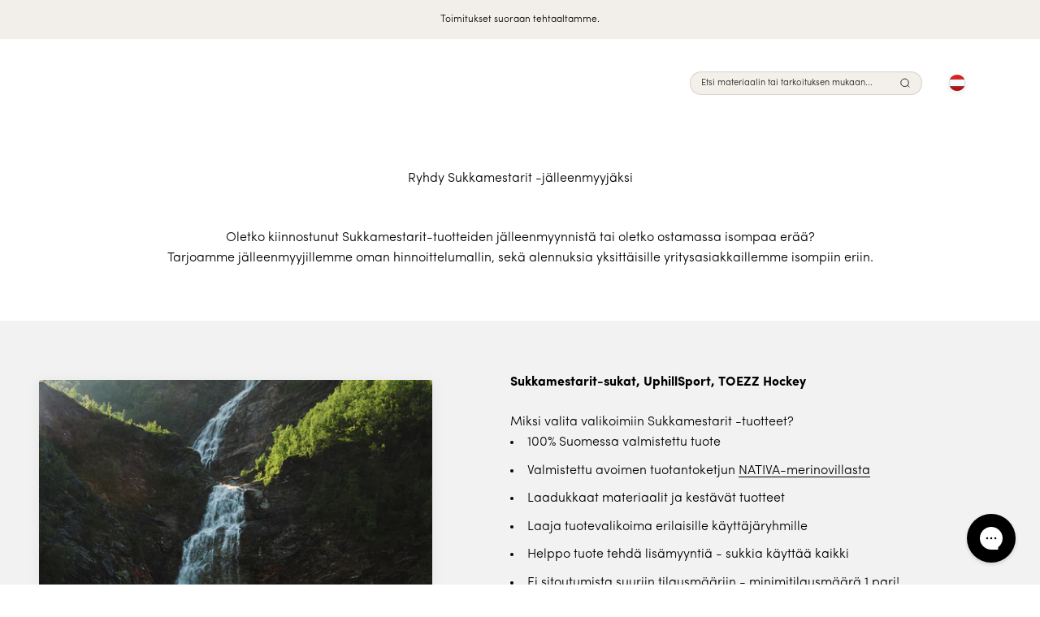

--- FILE ---
content_type: text/css
request_url: https://sukkamestarit.com/cdn/shop/t/50/assets/custom.css?v=107035188010892664221766383254
body_size: -207
content:
.product-gallery .page-dots--blurred{z-index:10;bottom:var(--spacing-9)}.product-gallery__media-badge{width:var(--spacing-7);height:var(--spacing-7);border-radius:var(--rounded-full);bottom:var(--spacing-3)}.product-img-badges{top:2px}div.ovvvport{z-index:9!important;background-color:#fff!important}.jdgm-carousel-title{font-size:var(--text-h2);line-height:1.1;font-weight:var(--heading-font-weight);padding-bottom:var(--spacing-3)}.jdgm-carousel-item__image-wrapper{padding:var(--spacing-2) var(--spacing-2) 0 var(--spacing-2)}.jdgm-carousel--gallery-theme .jdgm-carousel-item__image-wrapper{height:225px!important}@media screen and (min-width: 700px){.jdgm-carousel--gallery-theme .jdgm-carousel-item__image-wrapper{height:275px!important}}.jdgm-carousel--gallery-theme .jdgm-carousel-item__product-image{object-fit:contain!important}.jdgm-carousel-item__image-wrapper:empty{background-image:url(/cdn/shop/files/judgme_placeholder_img.png?v=1751032245);background-size:contain;padding:var(--spacing-8-5);background-origin:content-box;background-position:center;background-repeat:no-repeat;min-height:200px;order:-1}.jdgm-carousel-item__inner-wrapper{display:flex;flex-direction:column}.jdgm-carousel-item__inner-wrapper:has(.jdgm-carousel-item__image-wrapper:empty) .jdgm-carousel-item__body:before{content:var(--service-review-text);display:block;font-weight:700;text-align:center;position:absolute;left:50%;transform:translate(-50%)}.jdgm-carousel-item__inner-wrapper:has(.jdgm-carousel-item__image-wrapper:empty) .jdgm-carousel-item__body:before{top:245px}@media screen and (min-width: 700px){.jdgm-carousel-item__inner-wrapper:has(.jdgm-carousel-item__image-wrapper:empty) .jdgm-carousel-item__body:before{top:300px}}.jdgm-carousel-item__body:before{content:var(--service-review-text);display:none;font-weight:700;text-align:center;position:absolute;top:300px;left:50%;transform:translate(-50%)}.jdgm-carousel-item__image-wrapper:empty+.jdgm-carousel-item__body:before{display:block}.jdgm-prev-badge__text{text-decoration:underline}.cb_bundles_rendered{padding-top:0!important}.shopify-app-block:has(#sniffie-omnibus-price){margin-top:0!important}@media screen and (max-width: 699px){.overlay-content svg{display:none}.overlay-content{-webkit-hyphens:auto;hyphens:auto}}
/*# sourceMappingURL=/cdn/shop/t/50/assets/custom.css.map?v=107035188010892664221766383254 */


--- FILE ---
content_type: text/javascript
request_url: https://sukkamestarit.com/cdn/shop/t/50/assets/redirect.js?v=130486328953259487101766383318
body_size: -500
content:
document.addEventListener("DOMContentLoaded",()=>{const market=window.currentMarket;if(market!=="AU"&&market!=="NZ")return;const{pathname,search="",hash=""}=window.location,targetPath="/en-au/pages/uphillsport-australia-new-zealand",normalize=p=>p.replace(/\/+$/,"");normalize(pathname)===normalize(targetPath)||normalize(pathname).startsWith(normalize(targetPath)+"/")||window.location.replace(`${targetPath}${search}${hash}`)});
//# sourceMappingURL=/cdn/shop/t/50/assets/redirect.js.map?v=130486328953259487101766383318
